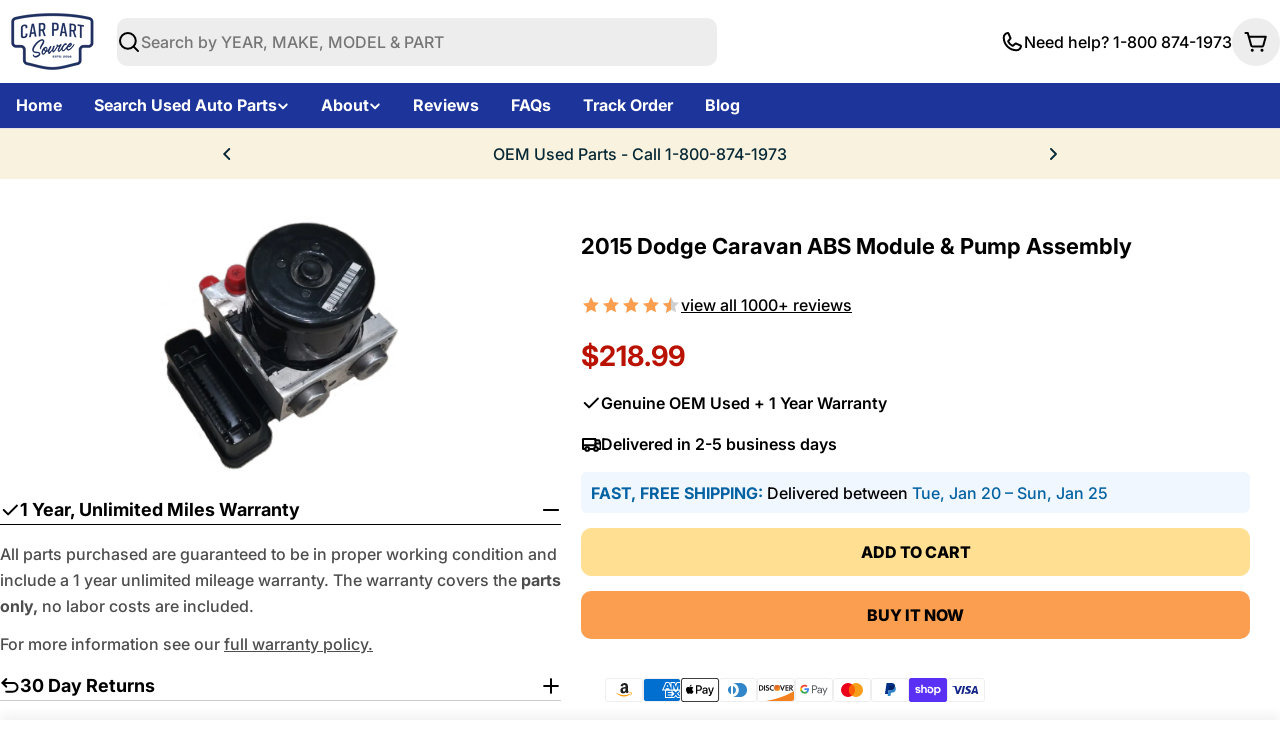

--- FILE ---
content_type: text/css
request_url: https://carpartsource.com/cdn/shop/t/81/assets/section-testimonials.css?v=153836119574949103891753118509
body_size: -346
content:
.testimonials{overflow:hidden}.testimonials .swiper-controls{align-items:center}.testimonials--layout-focused .swiper-controls{--swiper-navigation-offset-x: 23%}.testimonials--layout-focused .swiper-slide{height:auto;transition:opacity .3s;transition-property:transform,opacity}@media (min-width: 768px){.testimonials--layout-focused .swiper-slide:not(.swiper-slide-active){opacity:.2}}.testimonials--layout-focused .swiper-button{background-color:transparent}@media (min-width: 768px){.testimonials--layout-focused .page-width--full .section__header{padding-inline:1.6rem}.testimonials--layout-focused .swiper-controls{margin-top:0!important}}.testimonials--layout-standard .swiper,.testimonials--layout-card .swiper{overflow:visible}@media (min-width: 768px){.testimonials .f-column.swiper-slide{padding-inline:0;height:auto}}
/*# sourceMappingURL=/cdn/shop/t/81/assets/section-testimonials.css.map?v=153836119574949103891753118509 */


--- FILE ---
content_type: text/css
request_url: https://carpartsource.com/cdn/shop/t/81/assets/section-image-with-text.css?v=123720162980325041411753118509
body_size: -40
content:
.image-with-text__media{max-width:100%;width:var(--image-width, 100%)}@media (max-width: 767.98px){.image-with-text__media{width:100%}}.image-with-text__inner{--padding-x: 0}@media (min-width: 768px){.image-with-text__inner{--padding-x: 5rem;flex:0 0 var(--image-width);max-width:calc(100% - var(--image-width))}}@media (min-width: 1024px){.image-with-text__inner{--padding-x: 10rem}}.image-with-text__badge{font-size:.6rem;font-weight:var(--font-heading-weight);top:10%;width:var(--badge-size, 8.3rem);height:var(--badge-size, 8.3rem)}.image-with-text__badge--mobile-left{inset-inline:0 auto}.image-with-text__badge--mobile-right{inset-inline:auto 0}@media (min-width: 768px){.image-with-text__badge{--badge-size: 13rem;transform:translate(50%);font-size:.8rem;inset-inline:auto 0}}@media (min-width: 1024px){.image-with-text__badge{font-size:1rem}}.image-with-text__badge .split-chars{animation-name:spin;animation-direction:reverse;animation-iteration-count:infinite;animation-timing-function:linear;animation-duration:12s;animation-play-state:running;will-change:transform;transform-style:preserve-3d}.image-with-text__badge .split-chars span{display:inline-block;position:absolute;top:50%;left:50%;transform:translate(-50%,-50%) rotate(calc(var(--inner-angle) * var(--char-id))) translateY(var(--radius))}.image-with-text__badge .badge__icon{width:100%;max-width:var(--badge-image-size)}.image-with-text .icon-with-text .icon{color:rgba(var(--icon-color),1)}@media (max-width: 767.98px){.image-with-text--show-badge .image-with-text__media{padding-inline:2.2rem}}.image-with-text--image-right .image-with-text__inner{padding-inline-end:var(--padding-x)}@media (min-width: 768px){.image-with-text--image-right .image-with-text__badge{inset-inline:auto 100%}}.image-with-text--image-left .image-with-text__inner{padding-inline-start:var(--padding-x)}
/*# sourceMappingURL=/cdn/shop/t/81/assets/section-image-with-text.css.map?v=123720162980325041411753118509 */


--- FILE ---
content_type: text/javascript
request_url: https://carpartsource.com/cdn/shop/t/81/assets/testimonial.js?v=98072741812298679881753118509
body_size: 971
content:
if(!customElements.get("testimonials-component")){class Testimonials extends HTMLElement{constructor(){super()}connectedCallback(){this.selectors={sliderWrapper:".testimonials__items",pagination:".swiper-pagination",nextEl:".swiper-button-next",prevEl:".swiper-button-prev"},this.classes={grid:"f-grid",swiper:"swiper",swiperWrapper:"swiper-wrapper"},this.sectionId=this.dataset.sectionId,this.section=this.closest(`.section-${this.sectionId}`),this.sliderWrapper=this.querySelector(this.selectors.sliderWrapper),this.enableSlider=this.dataset.enableSlider==="true",this.items=parseInt(this.dataset.items),this.laptopItems=parseInt(this.dataset.laptopItems),this.tabletItems=parseInt(this.dataset.tabletItems),this.layout=this.dataset.layout,this.swipeMobile=this.dataset.swipeMobile==="true",this.sliderInstance=!1,this.enableSlider&&(this.init(),document.addEventListener("matchMobile",()=>{this.init()}),document.addEventListener("unmatchMobile",()=>{this.init()}))}get paginationType(){return this.dataset.paginationType}init(){FoxTheme.config.mqlMobile&&this.swipeMobile?this.destroySlider():this.initSlider()}initSlider(){const columnGap=window.getComputedStyle(this.sliderWrapper).getPropertyValue("--f-column-gap"),columnGapMobile=window.getComputedStyle(this.sliderWrapper).getPropertyValue("--f-column-gap-mobile"),spaceBetween=parseFloat(columnGap.replace("rem",""))*10,spaceBetweenMobile=parseFloat(columnGapMobile.replace("rem",""))*10;let additionModules=[],slideToMethod="slideTo";this.defaultOptions={slidesPerView:1,spaceBetween,navigation:{nextEl:this.section.querySelector(this.selectors.nextEl),prevEl:this.section.querySelector(this.selectors.prevEl)},pagination:!1,breakpoints:{768:{slidesPerView:this.tabletItems>3?3:this.tabletItems},1024:{slidesPerView:this.laptopItems>3?3:this.laptopItems},1280:{slidesPerView:this.items}},loop:!1,threshold:2},this.layout==="focused"?(slideToMethod="slideToLoop",this.settings={centeredSlides:!0,spaceBetween:spaceBetweenMobile,pagination:{el:this.section.querySelector(this.selectors.pagination),clickable:!0,type:this.paginationType},loop:!0,breakpoints:{768:{slidesPerView:2,spaceBetween},1280:{slidesPerView:Math.max(2,this.getSlidesPerViewCentered(this.laptopItems)),spaceBetween},1440:{slidesPerView:Math.max(2,this.getSlidesPerViewCentered(this.items)),spaceBetween}}}):(additionModules.push(FoxTheme.Swiper.Mousewheel),this.settings={mousewheel:{enabled:!0,forceToAxis:!0,thresholdDelta:10,thresholdTime:100}}),typeof this.sliderInstance!="object"&&(this.classList.add(this.classes.swiper),this.sliderWrapper.classList.remove(this.classes.grid),this.sliderWrapper.classList.add(this.classes.swiperWrapper),this.sliderInstance=new window.FoxTheme.Carousel(this,{...this.defaultOptions,...this.settings},additionModules),this.sliderInstance.init(),FoxTheme.a11y.getFocusableElements(this).forEach(element=>{element.addEventListener("focusin",()=>{const slide=element.closest(".swiper-slide");this.sliderInstance.slider[slideToMethod](this.sliderInstance.slider.slides.indexOf(slide))})})),Shopify.designMode&&typeof this.sliderInstance=="object"&&document.addEventListener("shopify:block:select",e=>{if(e.detail.sectionId!=this.sectionId)return;let{target}=e;const index=Number(target.dataset.index);this.sliderInstance.slider[slideToMethod](index)})}destroySlider(){this.classList.remove(this.classes.swiper),this.sliderWrapper.classList.remove(this.classes.swiperWrapper),this.sliderWrapper.classList.add(this.classes.grid),typeof this.sliderInstance=="object"&&(this.sliderInstance.slider.destroy(),this.sliderInstance=!1)}getSlidesPerViewCentered(number){return number%2!==0?number-1:number}}customElements.define("testimonials-component",Testimonials)}if(!customElements.get("testimonial-layered")){class TestimonialLayered extends HTMLElement{constructor(){super()}connectedCallback(){this.hoverToOpen=!!(this.trigger==="hover"&&window.matchMedia("(hover: hover)").matches),this.hoverToOpen&&(this.addEventListener("mouseenter",this.handleMouseOver.bind(this)),this.addEventListener("mouseleave",this.handleMouseLeave.bind(this))),this._open=this.hasAttribute("open"),this.header=this.querySelector(".testimonial__header"),this.text=this.querySelector(".testimonial__text"),this.content=this.querySelector(".testimonial__content"),this.summary=this.querySelector(".testimonial__summary"),this.testimonialInner=this.querySelector(".testimonial__inner"),this.header&&this.header.addEventListener("click",this.handleClick.bind(this)),document.addEventListener("click",this.handleOutsideClick.bind(this))}disconnectCallback(){this.header&&this.header.removeEventListener("click",this.handleClick.bind(this)),document.removeEventListener("click",this.handleOutsideClick.bind(this))}set open(value){value!==this._open&&(this._open=value,value?this.setAttribute("open",""):this.removeAttribute("open"))}get open(){return this._open}get trigger(){return this.hasAttribute("data-trigger")?this.getAttribute("data-trigger"):"click"}handleClick(event){event.preventDefault(),this.open=!this.open,this.toggleColor(),this.toggleContentOverflow()}handleOutsideClick(event){this.testimonialInner.contains(event.target)||(this.open=!1),this.toggleColor(),this.toggleContentOverflow()}handleMouseOver(e){this.open=!0,this.hoverTimeout=setTimeout(()=>{this.text.getBoundingClientRect().height>this.content.getBoundingClientRect().height&&this.content.classList.add("overflow-auto")},600),this.toggleColor()}handleMouseLeave(e){this.open=!1,clearTimeout(this.hoverTimeout),this.content.classList.remove("overflow-auto"),this.toggleColor()}toggleColor(){const{colorScheme,contentColorScheme}=this.dataset;this.testimonialInner.classList.toggle(contentColorScheme,this.open),this.testimonialInner.classList.toggle(colorScheme,!this.open)}toggleContentOverflow(){if(!this.content||!this.text)return;const activeTimeOut=setTimeout(()=>{(this.open?this.text.getBoundingClientRect().height>this.content.getBoundingClientRect().height:!1)&&this.content.classList.add("overflow-auto")},600);this.open||(clearTimeout(activeTimeOut),this.content.classList.remove("overflow-auto"))}}customElements.define("testimonial-layered",TestimonialLayered)}
//# sourceMappingURL=/cdn/shop/t/81/assets/testimonial.js.map?v=98072741812298679881753118509
